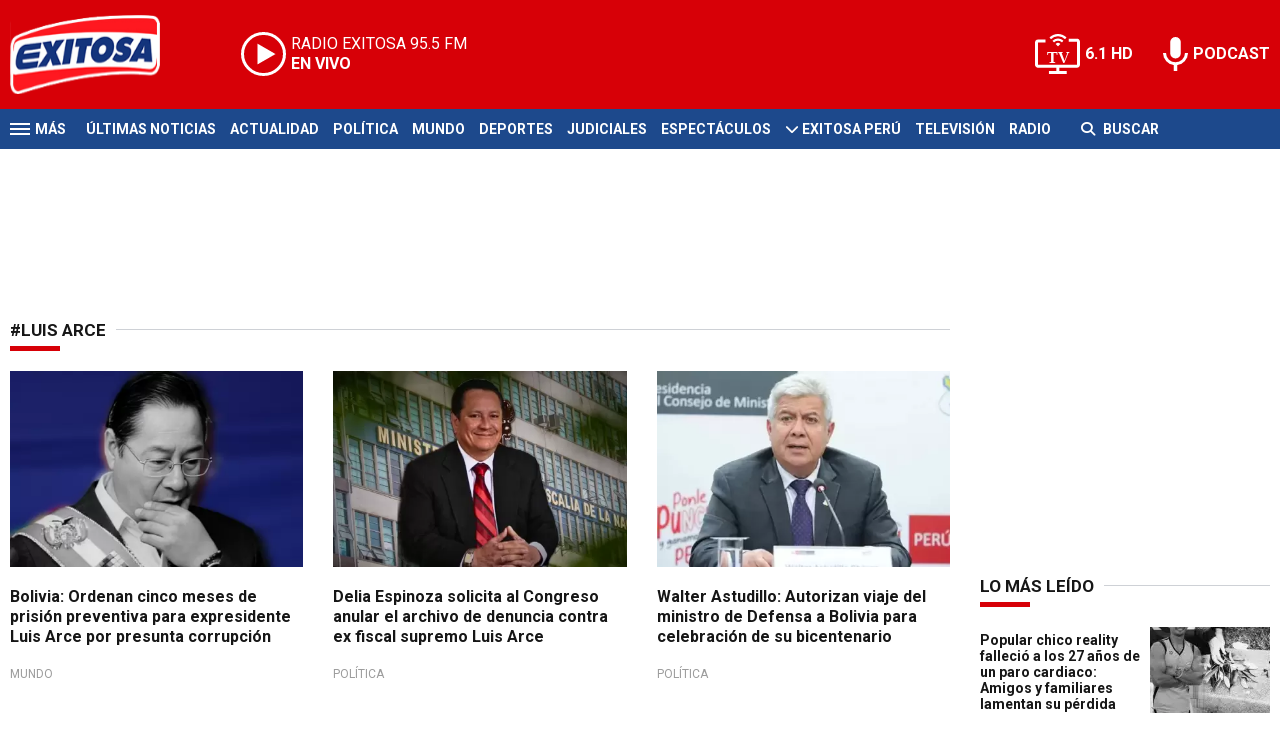

--- FILE ---
content_type: text/html; charset=ISO-8859-1
request_url: https://www.exitosanoticias.pe/tags/luis-arce-t15432
body_size: 7281
content:
<!DOCTYPE html><html lang="es-PE" prefix="og: https://ogp.me/ns#"><head><title>Luis Arce - Exitosa Noticias</title> <meta charset="iso-8859-1" /><meta name="description" content="Luis Arce" /><meta name="keywords" content="" /> <link rel="canonical" href="https://www.exitosanoticias.pe/tags/luis-arce-t15432"/> <meta property="og:url" content="https://www.exitosanoticias.pe/" /> <meta property="og:title" content="Luis Arce - Exitosa Noticias" /> <meta property="og:description" content="Luis Arce" /> <meta property="og:image" content="https://statics.exitosanoticias.pe/exitosa/img/global/exitosa_rrss.png" /> <meta property="og:type" content="website"/> <meta property="og:locale" content="es_PE"/> <meta property="og:site_name" content="Exitosa Noticias" /> <meta property="og:region" content="Lima" /> <meta property="og:country-name" content="Peru" /> <meta name="twitter:card" content="summary_large_image" /><meta name="twitter:title" content="Luis Arce - Exitosa Noticias" /> <meta name="twitter:image" content="https://statics.exitosanoticias.pe/exitosa/img/global/exitosa_rrss.png" /> <meta name="twitter:site" content="@exitosape" /> <meta name="twitter:creator" content="@exitosape" /> <meta name="twitter:domain" content="https://www.exitosanoticias.pe/" /> <meta name="twitter:description" content="Luis Arce" /> <script type="application/ld+json"> { "@context":"https://schema.org", "@type":"ItemList", "itemListElement":[ { "@type":"ListItem", "position":1, "url":"https://www.exitosanoticias.pe/mundo/bolivia-ordenan-cinco-meses-prision-preventiva-expresidente-luis-arce-presunta-corrupcion-n164573" }, { "@type":"ListItem", "position":2, "url":"https://www.exitosanoticias.pe/politica/delia-espinoza-solicita-congreso-anular-archivo-denuncia-ex-fiscal-supremo-luis-arce-n157043" }, { "@type":"ListItem", "position":3, "url":"https://www.exitosanoticias.pe/politica/walter-astudillo-autorizan-viaje-ministro-defensa-bolivia-celebracion-su-bicentenario-n156068" }, { "@type":"ListItem", "position":4, "url":"https://www.exitosanoticias.pe/mundo/presidente-luis-arce-rechazo-expresiones-dina-boluarte-sobre-bolivia-inadmisible-declaracion-n155858" }, { "@type":"ListItem", "position":5, "url":"https://www.exitosanoticias.pe/judiciales/luis-arce-cordova-volvera-cargo-fiscal-supremo-pese-anulacion-destitucion-n154500" }, { "@type":"ListItem", "position":6, "url":"https://www.exitosanoticias.pe/politica/poder-judicial-ordena-reponer-luis-arce-cordova-como-fiscal-supremo-titular-n153659" }, { "@type":"ListItem", "position":7, "url":"https://www.exitosanoticias.pe/mundo/gobierno-bolivia-denuncia-penalmente-evo-morales-terrorismo-otros-delitos-n152625" }, { "@type":"ListItem", "position":8, "url":"https://www.exitosanoticias.pe/judiciales/fiscalia-presenta-denuncia-constitucional-exfiscal-luis-arce-presunto-cohecho-trafico-influencias-n143090" }, { "@type":"ListItem", "position":9, "url":"https://www.exitosanoticias.pe/mundo/bolivia-emite-alerta-migratoria-evo-morales-delitos-trata-personas-estupro-n141304" }, { "@type":"ListItem", "position":10, "url":"https://www.exitosanoticias.pe/mundo/presidente-bolivia-denuncia-secuestro-militares-grupos-armados-vinculados-evo-morales-n138116" }, { "@type":"ListItem", "position":11, "url":"https://www.exitosanoticias.pe/actualidad/bolivia-anuncia-envio-militares-zona-frontera-peru-impedir-contrabando-n136627" }, { "@type":"ListItem", "position":12, "url":"https://www.exitosanoticias.pe/mundo/no-hariamos-ningun-show-presidente-luis-arce-niega-monto-intento-golpe-estado-bolivia-n129846" }, { "@type":"ListItem", "position":13, "url":"https://www.exitosanoticias.pe/politica/gustavo-adrianzen-condena-intento-golpe-estado-bolivia-rechazo-quebrantamiento-estado-derecho-n129659" }, { "@type":"ListItem", "position":14, "url":"https://www.exitosanoticias.pe/mundo/intento-golpe-estado-bolivia-habria-sido-planeado-presidente-luis-arce-aumentar-su-popularidad-n129653" }, { "@type":"ListItem", "position":15, "url":"https://www.exitosanoticias.pe/mundo/presidente-bolivia-convoca-ciudadanos-defender-su-gobierno-vamos-derrotar-cualquier-intento-golpista-n129640" } ] } </script> <meta name="theme-color" content="#d70007"> <meta name="msapplication-navbutton-color" content="#d70007"> <meta name="apple-mobile-web-app-status-bar-style" content="#d70007"> <meta name="author" content="Sourtech"> <meta name="generator" content="AmuraCMS powered by Sourtech" /> <meta name="viewport" content="width=device-width, initial-scale=1"> <link rel="dns-prefetch" href="//code.jquery.com" /> <link rel="dns-prefetch" href="//fonts.googleapis.com" /> <link rel="dns-prefetch" href="//cdnjs.cloudflare.com" /> <link rel="dns-prefetch" href="//unpkg.com" /> <link rel="preconnect" href="https://fonts.googleapis.com"> <link rel="preconnect" href="https://fonts.gstatic.com" crossorigin> <link rel="dns-prefetch" href="//statics.exitosanoticias.pe/"/><link rel="preconnect" href="https://statics.exitosanoticias.pe/"/> <link rel="preload" href="https://fonts.googleapis.com/css2?family=Roboto:wght@400;500;700;900&display=swap" as="style" onload="this.onload=null;this.rel='stylesheet'"><link rel="preload" href="https://cdnjs.cloudflare.com/ajax/libs/font-awesome/6.4.2/css/all.min.css" as="style" onload="this.onload=null;this.rel='stylesheet'"><link rel="preload" href="https://cdnjs.cloudflare.com/ajax/libs/Swiper/7.0.2/swiper-bundle.css" as="style" onload="this.onload=null;this.rel='stylesheet'"><link rel="preload" href="https://cdnjs.cloudflare.com/ajax/libs/weather-icons/2.0.12/css/weather-icons.min.css" as="style" onload="this.onload=null;this.rel='stylesheet'"><link type="text/css" rel="stylesheet" href="https://statics.exitosanoticias.pe/exitosa/css/exitosa.css?v=1729700263" /> <link rel="preload" as="font" href="https://statics.exitosanoticias.pe/exitosa/webfonts/fa-solid-900.woff2" type="font/woff2" crossorigin="anonymous"><link rel="preload" as="font" href="https://statics.exitosanoticias.pe/exitosa/webfonts/fa-brands-400.woff2" type="font/woff2" crossorigin="anonymous"> <link rel="shortcut icon" href="https://statics.exitosanoticias.pe/exitosa/img/global/favicon.png"/><link rel="icon" href="https://statics.exitosanoticias.pe/exitosa/img/global/favicon.png" sizes="32x32" /><link rel="apple-touch-icon" href="https://statics.exitosanoticias.pe/exitosa/img/global/favicon.png" /><meta name="msapplication-TileImage" content="https://statics.exitosanoticias.pe/exitosa/img/global/favicon.png" /> <!-- Google tag (gtag.js) --> <script async src="https://www.googletagmanager.com/gtag/js?id=UA-80613542-1"></script> <script> window.dataLayer = window.dataLayer || []; function gtag(){dataLayer.push(arguments);} gtag('js', new Date()); gtag('config', 'UA-80613542-1'); </script> <!-- Google tag (gtag.js) --> <script async src="https://www.googletagmanager.com/gtag/js?id=G-JXMFKVKKEQ"></script> <script> window.dataLayer = window.dataLayer || []; function gtag(){dataLayer.push(arguments);} gtag('js', new Date()); gtag('config', 'G-JXMFKVKKEQ'); </script><!-- Facebook Pixel --><meta name="facebook-domain-verification" content="to3lc1wfwgtxq9xn3sms4g3i51julk" /> <script async src="https://securepubads.g.doubleclick.net/tag/js/gpt.js"></script><script>window.googletag = window.googletag || {cmd: []};
googletag.cmd.push(function() { var responsive = googletag.sizeMapping(). addSize([320, 200], [[320, 50], [320, 100]]). addSize([768, 200], [[970, 250], [970, 90], [728, 90]]). build(); var responsive_zocalo = googletag.sizeMapping().addSize([320, 200], [[300, 100], [320, 50], [320, 100]]).addSize([768, 200], [[970, 90], [728, 90], [300, 100]]).build(); googletag.defineSlot('/22032224010/exitosa/top', [[970, 90], [300, 100], [728, 90]],'top').defineSizeMapping(responsive).addService(googletag.pubads()); googletag.defineSlot('/22032224010/exitosa/box1', [[336, 280], [300, 250]],'box1').addService(googletag.pubads()); googletag.defineSlot('/22032224010/exitosa/box2', [[336, 280], [300, 250]],'box2').addService(googletag.pubads()); googletag.defineSlot('/22032224010/exitosa/box3', [[336, 280], [300, 250]],'box3').addService(googletag.pubads()); googletag.defineSlot('/22032224010/exitosa/sky1', [[300, 600], [300, 250]],'sky1').addService(googletag.pubads()); googletag.defineSlot('/22032224010/exitosa/billboard1', [[300, 100], [970, 250], [970, 90]],'billboard1').defineSizeMapping(responsive).addService(googletag.pubads()); googletag.defineSlot('/22032224010/exitosa/billboard2', [[300, 100], [970, 250], [970, 90]],'billboard2').defineSizeMapping(responsive).addService(googletag.pubads()); googletag.defineSlot('/22032224010/exitosa/billboard3', [[300, 100], [970, 250], [970, 90]],'billboard3').defineSizeMapping(responsive).addService(googletag.pubads()); googletag.defineSlot('/22032224010/exitosa/zocalo', [[970, 90], [300, 100], [728, 90]],'zocalo').defineSizeMapping(responsive_zocalo).addService(googletag.pubads()); googletag.defineSlot('/22032224010/exitosa/interstitial', [1, 1],'interstitial').addService(googletag.pubads()); googletag.pubads().setTargeting('seccion', 'noticias'); googletag.pubads().setCentering(true); googletag.pubads().enableSingleRequest(); googletag.enableServices();
});</script> </head><body> <main id="front" class="exitosa" data-root=https://www.exitosanoticias.pe/> <div class="stk-header"><header class="header"><div class="wrapper"><div class="top-header"><div class="first"><div class="logo"><a href="https://www.exitosanoticias.pe/" title="Exitosa Noticias"><img src="https://statics.exitosanoticias.pe/exitosa/img/global/exitosa.svg" alt="Exitosa Noticias" width="181" height="95"></a></div> <a href="https://player.radioexitosa.pe/" title="Radio Existosa" target="_blank" class="radio"> <span><i>RADIO EXITOSA </i>95.5 FM</span> <span class="info"><strong><i>EN VIVO</i></strong></span> </a> <div></div></div><div class="media"><a href="https://www.exitosanoticias.pe/tv/envivo" class="tv">6.1 HD</a><a href="https://www.exitosanoticias.pe/programacion/podcast" class="podc">PODCAST</a></div></div></div></header><div class="satelite"><div class="wrapper"><div class="hamburger "><div class="hamburger-inner"><div class="bar bar1"></div><div class="bar bar2"></div><div class="bar bar3"></div><div class="bar bar4"></div></div><span>M&aacute;s</span></div> <div class="top-nav"><ul> <li><a href="https://www.exitosanoticias.pe/ultimas-noticias/" title="Últimas Noticias" >Últimas Noticias</a></li> <li><a href="https://www.exitosanoticias.pe/actualidad/" title="Actualidad" >Actualidad</a></li> <li><a href="https://www.exitosanoticias.pe/politica/" title="Política" >Política</a></li> <li><a href="https://www.exitosanoticias.pe/mundo/" title="Mundo" >Mundo</a></li> <li><a href="https://www.exitosanoticias.pe/deportes/" title="Deportes" >Deportes</a></li> <li><a href="https://www.exitosanoticias.pe/judiciales/" title="Judiciales" >Judiciales</a></li> <li><a href="https://www.exitosanoticias.pe/espectaculos/" title="Espectáculos" >Espectáculos</a></li> <li> <span class="sub" title="Exitosa Perú"> <span class="ico"><i class="fas fa-chevron-down"></i></span> </span> <a href="https://www.exitosanoticias.pe/exitosa-peru/" title="Exitosa Perú" >Exitosa Perú</a> <div class="submenu"> <ul> <li><a href="https://www.exitosanoticias.pe/regiones/arequipa" title="Arequipa" > Arequipa </a></li> <li><a href="https://www.exitosanoticias.pe/regiones/chiclayo" title="Chiclayo" > Chiclayo </a></li> <li><a href="https://www.exitosanoticias.pe/regiones/chimbote" title="Chimbote" > Chimbote </a></li> <li><a href="https://www.exitosanoticias.pe/regiones/cusco" title="Cusco" > Cusco </a></li> <li><a href="https://www.exitosanoticias.pe/regiones/Huancayo" title="Huancayo" > Huancayo </a></li> <li><a href="https://www.exitosanoticias.pe/regiones/huaraz" title="Huaraz" > Huaraz </a></li> <li><a href="https://www.exitosanoticias.pe/regiones/ica" title="Ica" > Ica </a></li> <li><a href="https://www.exitosanoticias.pe/regiones/iquitos" title="Iquitos" > Iquitos </a></li> <li><a href="https://www.exitosanoticias.pe/regiones/piura" title="Piura" > Piura </a></li> <li><a href="https://www.exitosanoticias.pe/regiones/puno" title="Puno" > Puno </a></li> <li><a href="https://www.exitosanoticias.pe/regiones/tacna" title="Tacna" > Tacna </a></li> <li><a href="https://www.exitosanoticias.pe/regiones/trujillo" title="Trujillo" > Trujillo </a></li> </ul> </div> </li> <li><a href="https://www.exitosanoticias.pe/tv/envivo" title="Televisión" >Televisión</a></li> <li><a href="https://www.exitosanoticias.pe/programacion/radio" title="Radio" >Radio</a></li> </ul></div> <div class="bt-search"> <form id="search" class="frmSearch" method="get" action="https://www.exitosanoticias.pe/search"> <div class="bt-search-open"> <i class="fas fa-search"></i> <span>Buscar</span> </div> <div class="search-area"> <input type="search" name="q" placeholder="Buscar" class="search-input"> </div> </form> </div> </div></div></div><div class="menu-desp"><nav class="nav-desp"><div class="logo"><a href="https://www.exitosanoticias.pe/" title="Exitosa Noticias"><img src="https://statics.exitosanoticias.pe/exitosa/img/global/exitosa.svg" alt="Exitosa Noticias" width="100" height="52" ></a></div><ul class="menu-nav"> <li><a href="https://www.exitosanoticias.pe/ultimas-noticias/" title="Últimas Noticias" >Últimas Noticias</a></li> <li><a href="https://www.exitosanoticias.pe/actualidad/" title="Actualidad" >Actualidad</a></li> <li><a href="https://www.exitosanoticias.pe/politica/" title="Política" >Política</a></li> <li><a href="https://www.exitosanoticias.pe/mundo/" title="Mundo" >Mundo</a></li> <li><a href="https://www.exitosanoticias.pe/deportes/" title="Deportes" >Deportes</a></li> <li><a href="https://www.exitosanoticias.pe/judiciales/" title="Judiciales" >Judiciales</a></li> <li><a href="https://www.exitosanoticias.pe/espectaculos/" title="Espectáculos" >Espectáculos</a></li> <li> <span class="sub" title="Exitosa Perú"> <span class="ico"><i class="fas fa-chevron-down"></i></span> </span> <a href="https://www.exitosanoticias.pe/exitosa-peru/" title="Exitosa Perú" >Exitosa Perú</a> <div class="submenu"> <ul> <li><a href="https://www.exitosanoticias.pe/regiones/arequipa" title="Arequipa" > Arequipa </a></li> <li><a href="https://www.exitosanoticias.pe/regiones/chiclayo" title="Chiclayo" > Chiclayo </a></li> <li><a href="https://www.exitosanoticias.pe/regiones/chimbote" title="Chimbote" > Chimbote </a></li> <li><a href="https://www.exitosanoticias.pe/regiones/cusco" title="Cusco" > Cusco </a></li> <li><a href="https://www.exitosanoticias.pe/regiones/Huancayo" title="Huancayo" > Huancayo </a></li> <li><a href="https://www.exitosanoticias.pe/regiones/huaraz" title="Huaraz" > Huaraz </a></li> <li><a href="https://www.exitosanoticias.pe/regiones/ica" title="Ica" > Ica </a></li> <li><a href="https://www.exitosanoticias.pe/regiones/iquitos" title="Iquitos" > Iquitos </a></li> <li><a href="https://www.exitosanoticias.pe/regiones/piura" title="Piura" > Piura </a></li> <li><a href="https://www.exitosanoticias.pe/regiones/puno" title="Puno" > Puno </a></li> <li><a href="https://www.exitosanoticias.pe/regiones/tacna" title="Tacna" > Tacna </a></li> <li><a href="https://www.exitosanoticias.pe/regiones/trujillo" title="Trujillo" > Trujillo </a></li> </ul> </div> </li> <li><a href="https://www.exitosanoticias.pe/tv/envivo" title="Televisión" >Televisión</a></li> <li><a href="https://www.exitosanoticias.pe/programacion/radio" title="Radio" >Radio</a></li> </ul> <div class="search-area"> <form id="search" class="frmSearch" method="get" action="https://www.exitosanoticias.pe/search"> <input type="search" name="q" placeholder="Buscar" class="search-input"> <button class="action" aria-label="Buscar"><i class="fas fa-search"></i></button> </form></div> <div class="social"> <a href="https://www.facebook.com/Exitosanoticias/" target="_blank" rel="noopener nofollow" aria-label="Facebook"><i class="fab fa-facebook-f"></i></a> <a href="https://twitter.com/exitosape" target="_blank" rel="noopener nofollow" aria-label="Twitter"><i class="fa-brands fa-x-twitter"></i></a> <a href="https://www.youtube.com/channel/UCxgO_rak_BKZP8VNVmYqbWg" target="_blank" rel="noopener nofollow" aria-label="Youtube"><i class="fab fa-youtube"></i></a> <a href="https://www.instagram.com/exitosape/" target="_blank" rel="noopener nofollow" aria-label="Instagram"><i class="fab fa-instagram"></i></a> <a href="https://news.google.com/publications/CAAiEETfom53ZGLGr-hgMWWCHMwqFAgKIhBE36Jud2Rixq_oYDFlghzM?ceid=PE:es-419&amp;oc=3&amp;hl=es-419&amp;gl=PE" target="_blank" rel="noopener nofollow" aria-label="Google News"><i class="fab fa-google"></i></a> <a href="https://www.tiktok.com/@exitosanoticias?lang=es" target="_blank" rel="noopener nofollow" aria-label="TikTok"><i class="fab fa-tiktok"></i></a> </div></nav><span id="close-menu" class="close"></span></div> <div class="contoy"> <div class="wrapper"> <div class="statics_module" style="overflow: initial"> <div id='top' style='min-width: 300px; min-height: 90px;'><script>googletag.cmd.push(function() { googletag.display('top'); });</script></div> </div> <div class="relacionados"> <div class="columns tres-uno"> <div class="col" id="content-news"> <h1 class="tit-section"><span>#Luis Arce</span></h1> <section class="columns tres"> <article class="noti-box"> <figure> <a href="https://www.exitosanoticias.pe/mundo/bolivia-ordenan-cinco-meses-prision-preventiva-expresidente-luis-arce-presunta-corrupcion-n164573" title="Bolivia: Ordenan cinco meses de prisión preventiva para expresidente Luis Arce por presunta corrupción" class="wlz"> <picture> <source type="image/webp" media="(min-width: 1000px)" srcset="https://statics.exitosanoticias.pe/2025/12/crop/693cb66be5998__450x300.webp"> <img class="cst_img" loading="lazy" src="https://statics.exitosanoticias.pe/2025/12/crop/693cb66be5998__450x300.webp" width="450" height="300" alt="Ordenan cinco meses de prisión preventiva para expresidente Luis Arce" longdesc="(Foto: Composición Exitosa)" > </picture><span class="tag">En jaque</span> </a> </figure> <div class="info"> <h2 class="tit"><a href="https://www.exitosanoticias.pe/mundo/bolivia-ordenan-cinco-meses-prision-preventiva-expresidente-luis-arce-presunta-corrupcion-n164573" title="Bolivia: Ordenan cinco meses de prisión preventiva para expresidente Luis Arce por presunta corrupción">Bolivia: Ordenan cinco meses de prisión preventiva para expresidente Luis Arce por presunta corrupción</a></h2> <span class="date"> Mundo </span> </div> </article> <article class="noti-box"> <figure> <a href="https://www.exitosanoticias.pe/politica/delia-espinoza-solicita-congreso-anular-archivo-denuncia-ex-fiscal-supremo-luis-arce-n157043" title="Delia Espinoza solicita al Congreso anular el archivo de denuncia contra ex fiscal supremo Luis Arce" class="wlz"> <picture> <source type="image/webp" media="(min-width: 1000px)" srcset="https://statics.exitosanoticias.pe/2025/05/crop/68156fdeefcd0__450x300.webp"> <img class="cst_img" loading="lazy" src="https://statics.exitosanoticias.pe/2025/05/crop/68156fdeefcd0__450x300.webp" width="450" height="300" alt="Delia Espinoza solicita anular archivamiento de denuncia contra Luis Arce" longdesc="(Composición Exitosa)" > </picture><span class="tag">Importante</span> </a> </figure> <div class="info"> <h2 class="tit"><a href="https://www.exitosanoticias.pe/politica/delia-espinoza-solicita-congreso-anular-archivo-denuncia-ex-fiscal-supremo-luis-arce-n157043" title="Delia Espinoza solicita al Congreso anular el archivo de denuncia contra ex fiscal supremo Luis Arce">Delia Espinoza solicita al Congreso anular el archivo de denuncia contra ex fiscal supremo Luis Arce</a></h2> <span class="date"> Política </span> </div> </article> <article class="noti-box"> <figure> <a href="https://www.exitosanoticias.pe/politica/walter-astudillo-autorizan-viaje-ministro-defensa-bolivia-celebracion-su-bicentenario-n156068" title="Walter Astudillo: Autorizan viaje del ministro de Defensa a Bolivia para celebración de su bicentenario" class="wlz"> <picture> <source type="image/webp" media="(min-width: 1000px)" srcset="https://statics.exitosanoticias.pe/2025/05/crop/6822ae738ee7e__450x300.webp"> <img class="cst_img" loading="lazy" src="https://statics.exitosanoticias.pe/2025/05/crop/6822ae738ee7e__450x300.webp" width="450" height="300" alt="Walter Astudillo irá a Bolivia por su bicentenario" longdesc="(Foto: Mindef)" > </picture><span class="tag">Mes de viajes para funcionarios</span> </a> </figure> <div class="info"> <h2 class="tit"><a href="https://www.exitosanoticias.pe/politica/walter-astudillo-autorizan-viaje-ministro-defensa-bolivia-celebracion-su-bicentenario-n156068" title="Walter Astudillo: Autorizan viaje del ministro de Defensa a Bolivia para celebración de su bicentenario">Walter Astudillo: Autorizan viaje del ministro de Defensa a Bolivia para celebración de su bicentenario</a></h2> <span class="date"> Política </span> </div> </article> <article class="noti-box"> <figure> <a href="https://www.exitosanoticias.pe/mundo/presidente-luis-arce-rechazo-expresiones-dina-boluarte-sobre-bolivia-inadmisible-declaracion-n155858" title="Presidente Luis Arce rechazó expresiones de Dina Boluarte sobre Bolivia: &quot;Inadmisible declaración&quot;" class="wlz"> <picture> <source type="image/webp" media="(min-width: 1000px)" srcset="https://statics.exitosanoticias.pe/2025/07/crop/688a75f15b429__450x300.webp"> <img class="cst_img" loading="lazy" src="https://statics.exitosanoticias.pe/2025/07/crop/688a75f15b429__450x300.webp" width="450" height="300" alt="Luis Arce, presidente de Bolivia, rechaza calificativo de Dina Boluarte contra s" longdesc="Composición Exitosa" > </picture><span class="tag">Más reacciones</span> </a> </figure> <div class="info"> <h2 class="tit"><a href="https://www.exitosanoticias.pe/mundo/presidente-luis-arce-rechazo-expresiones-dina-boluarte-sobre-bolivia-inadmisible-declaracion-n155858" title="Presidente Luis Arce rechazó expresiones de Dina Boluarte sobre Bolivia: &quot;Inadmisible declaración&quot;">Presidente Luis Arce rechazó expresiones de Dina Boluarte sobre Bolivia: "Inadmisible declaración"</a></h2> <span class="date"> Mundo </span> </div> </article> <article class="noti-box"> <figure> <a href="https://www.exitosanoticias.pe/judiciales/luis-arce-cordova-volvera-cargo-fiscal-supremo-pese-anulacion-destitucion-n154500" title="Luis Arce Córdova no volverá al cargo de fiscal supremo, pese a anulación de destitución" class="wlz"> <picture> <source type="image/webp" media="(min-width: 1000px)" srcset="https://statics.exitosanoticias.pe/2025/03/crop/67cc64aee59bb__450x300.webp"> <img class="cst_img" loading="lazy" src="https://statics.exitosanoticias.pe/2025/03/crop/67cc64aee59bb__450x300.webp" width="450" height="300" alt="Luis Arce Córdova" longdesc="(Difusión)" > </picture><span class="tag">Fue declarado por la TC</span> </a> </figure> <div class="info"> <h2 class="tit"><a href="https://www.exitosanoticias.pe/judiciales/luis-arce-cordova-volvera-cargo-fiscal-supremo-pese-anulacion-destitucion-n154500" title="Luis Arce Córdova no volverá al cargo de fiscal supremo, pese a anulación de destitución">Luis Arce Córdova no volverá al cargo de fiscal supremo, pese a anulación de destitución</a></h2> <span class="date"> Judiciales </span> </div> </article> <article class="noti-box"> <figure> <a href="https://www.exitosanoticias.pe/politica/poder-judicial-ordena-reponer-luis-arce-cordova-como-fiscal-supremo-titular-n153659" title="Poder Judicial ordena reponer a Luis Arce Córdova como Fiscal Supremo Titular" class="wlz"> <picture> <source type="image/webp" media="(min-width: 1000px)" srcset="https://statics.exitosanoticias.pe/2025/03/crop/67cc64aee59bb__450x300.webp"> <img class="cst_img" loading="lazy" src="https://statics.exitosanoticias.pe/2025/03/crop/67cc64aee59bb__450x300.webp" width="450" height="300" alt="Luis Arce Córdova." longdesc="(Difusión)" > </picture><span class="tag">Resolvió declarar fundada</span> </a> </figure> <div class="info"> <h2 class="tit"><a href="https://www.exitosanoticias.pe/politica/poder-judicial-ordena-reponer-luis-arce-cordova-como-fiscal-supremo-titular-n153659" title="Poder Judicial ordena reponer a Luis Arce Córdova como Fiscal Supremo Titular">Poder Judicial ordena reponer a Luis Arce Córdova como Fiscal Supremo Titular</a></h2> <span class="date"> Política </span> </div> </article> <article class="noti-box"> <figure> <a href="https://www.exitosanoticias.pe/mundo/gobierno-bolivia-denuncia-penalmente-evo-morales-terrorismo-otros-delitos-n152625" title="Gobierno de Bolivia denuncia penalmente a Evo Morales por terrorismo y otros delitos" class="wlz"> <picture> <source type="image/webp" media="(min-width: 1000px)" srcset="https://statics.exitosanoticias.pe/2023/12/crop/6590b71a6c56d__450x300.webp"> <img class="cst_img" loading="lazy" src="https://statics.exitosanoticias.pe/2023/12/crop/6590b71a6c56d__450x300.webp" width="450" height="300" alt="Expresidente Evo Morales." longdesc="(Andina)" > </picture><span class="tag">Tras crisis social en el país</span> </a> </figure> <div class="info"> <h2 class="tit"><a href="https://www.exitosanoticias.pe/mundo/gobierno-bolivia-denuncia-penalmente-evo-morales-terrorismo-otros-delitos-n152625" title="Gobierno de Bolivia denuncia penalmente a Evo Morales por terrorismo y otros delitos">Gobierno de Bolivia denuncia penalmente a Evo Morales por terrorismo y otros delitos</a></h2> <span class="date"> Mundo </span> </div> </article> <article class="noti-box"> <figure> <a href="https://www.exitosanoticias.pe/judiciales/fiscalia-presenta-denuncia-constitucional-exfiscal-luis-arce-presunto-cohecho-trafico-influencias-n143090" title="Fiscalía presenta denuncia constitucional contra exfiscal Luis Arce por presunto cohecho y tráfico de influencias" class="wlz"> <picture> <source type="image/webp" media="(min-width: 1000px)" srcset="https://statics.exitosanoticias.pe/2025/01/crop/67892047cdf5f__450x300.webp"> <img class="cst_img" loading="lazy" src="https://statics.exitosanoticias.pe/2025/01/crop/67892047cdf5f__450x300.webp" width="450" height="300" alt="Fiscalía presenta denuncia constitucional contra Luis Arce." longdesc="(Difusión)" > </picture><span class="tag">En agravio del Estado</span> </a> </figure> <div class="info"> <h2 class="tit"><a href="https://www.exitosanoticias.pe/judiciales/fiscalia-presenta-denuncia-constitucional-exfiscal-luis-arce-presunto-cohecho-trafico-influencias-n143090" title="Fiscalía presenta denuncia constitucional contra exfiscal Luis Arce por presunto cohecho y tráfico de influencias">Fiscalía presenta denuncia constitucional contra exfiscal Luis Arce por presunto cohecho y tráfico de influencias</a></h2> <span class="date"> Judiciales </span> </div> </article> <article class="noti-box"> <figure> <a href="https://www.exitosanoticias.pe/mundo/bolivia-emite-alerta-migratoria-evo-morales-delitos-trata-personas-estupro-n141304" title="Bolivia emite alerta migratoria contra Evo Morales por delitos de trata de personas y estupro" class="wlz"> <picture> <source type="image/webp" media="(min-width: 1000px)" srcset="https://statics.exitosanoticias.pe/2023/12/crop/6590b71a6c56d__450x300.webp"> <img class="cst_img" loading="lazy" src="https://statics.exitosanoticias.pe/2023/12/crop/6590b71a6c56d__450x300.webp" width="450" height="300" alt="Expresidente Evo Morales." longdesc="(Andina)" > </picture><span class="tag">Lo último</span> </a> </figure> <div class="info"> <h2 class="tit"><a href="https://www.exitosanoticias.pe/mundo/bolivia-emite-alerta-migratoria-evo-morales-delitos-trata-personas-estupro-n141304" title="Bolivia emite alerta migratoria contra Evo Morales por delitos de trata de personas y estupro">Bolivia emite alerta migratoria contra Evo Morales por delitos de trata de personas y estupro</a></h2> <span class="date"> Mundo </span> </div> </article> <article class="noti-box"> <figure> <a href="https://www.exitosanoticias.pe/mundo/presidente-bolivia-denuncia-secuestro-militares-grupos-armados-vinculados-evo-morales-n138116" title="Presidente de Bolivia denuncia secuestro de militares por &quot;grupos armados&quot; vinculados a Evo Morales" class="wlz"> <picture> <source type="image/webp" media="(min-width: 1000px)" srcset="https://statics.exitosanoticias.pe/2024/11/crop/67255ccf93584__450x300.webp"> <img class="cst_img" loading="lazy" src="https://statics.exitosanoticias.pe/2024/11/crop/67255ccf93584__450x300.webp" width="450" height="300" alt="Militares denuncian secuestro por parte de &quot;seguidores de Evo Morales&quot;" longdesc="(Composición Exitosa)" > </picture><span class="tag">Tomaron cuarteles</span> </a> </figure> <div class="info"> <h2 class="tit"><a href="https://www.exitosanoticias.pe/mundo/presidente-bolivia-denuncia-secuestro-militares-grupos-armados-vinculados-evo-morales-n138116" title="Presidente de Bolivia denuncia secuestro de militares por &quot;grupos armados&quot; vinculados a Evo Morales">Presidente de Bolivia denuncia secuestro de militares por "grupos armados" vinculados a Evo Morales</a></h2> <span class="date"> Mundo </span> </div> </article> <article class="noti-box"> <figure> <a href="https://www.exitosanoticias.pe/actualidad/bolivia-anuncia-envio-militares-zona-frontera-peru-impedir-contrabando-n136627" title="Bolivia anuncia envío de militares en la zona de frontera con Perú para impedir contrabando" class="wlz"> <picture> <source type="image/webp" media="(min-width: 1000px)" srcset="https://statics.exitosanoticias.pe/2024/10/crop/6705556965c07__450x300.webp"> <img class="cst_img" loading="lazy" src="https://statics.exitosanoticias.pe/2024/10/crop/6705556965c07__450x300.webp" width="450" height="300" alt="Bolivia anuncia militarización de su frontera" longdesc="(Andina)" > </picture><span class="tag">Difícil situación económica</span> </a> </figure> <div class="info"> <h2 class="tit"><a href="https://www.exitosanoticias.pe/actualidad/bolivia-anuncia-envio-militares-zona-frontera-peru-impedir-contrabando-n136627" title="Bolivia anuncia envío de militares en la zona de frontera con Perú para impedir contrabando">Bolivia anuncia envío de militares en la zona de frontera con Perú para impedir contrabando</a></h2> <span class="date"> Actualidad </span> </div> </article> <article class="noti-box"> <figure> <a href="https://www.exitosanoticias.pe/mundo/no-hariamos-ningun-show-presidente-luis-arce-niega-monto-intento-golpe-estado-bolivia-n129846" title="&quot;No haríamos ningún show&quot;: Presidente Luis Arce niega que montó intento de golpe de Estado en Bolivia" class="wlz"> <picture> <source type="image/webp" media="(min-width: 1000px)" srcset="https://statics.exitosanoticias.pe/2024/06/crop/6681808681769__450x300.webp"> <img class="cst_img" loading="lazy" src="https://statics.exitosanoticias.pe/2024/06/crop/6681808681769__450x300.webp" width="450" height="300" alt="Presidente Luis Arce niega que montó intento de golpe de Estado en Bolivia." longdesc="(Difusión)" > </picture><span class="tag">Tras especulaciones</span> </a> </figure> <div class="info"> <h2 class="tit"><a href="https://www.exitosanoticias.pe/mundo/no-hariamos-ningun-show-presidente-luis-arce-niega-monto-intento-golpe-estado-bolivia-n129846" title="&quot;No haríamos ningún show&quot;: Presidente Luis Arce niega que montó intento de golpe de Estado en Bolivia">"No haríamos ningún show": Presidente Luis Arce niega que montó intento de golpe de Estado en Bolivia</a></h2> <span class="date"> Mundo </span> </div> </article> <article class="noti-box"> <figure> <a href="https://www.exitosanoticias.pe/politica/gustavo-adrianzen-condena-intento-golpe-estado-bolivia-rechazo-quebrantamiento-estado-derecho-n129659" title="Gustavo Adrianzén condena intento de golpe de Estado en Bolivia: &quot;Rechazo el quebrantamiento del Estado de Derecho&quot;" class="wlz"> <picture> <source type="image/webp" media="(min-width: 1000px)" srcset="https://statics.exitosanoticias.pe/2024/06/crop/667d6a8400ebf__450x300.webp"> <img class="cst_img" loading="lazy" src="https://statics.exitosanoticias.pe/2024/06/crop/667d6a8400ebf__450x300.webp" width="450" height="300" alt="Gustavo Adrianzén condena intento de golpe de Estado en Bolivia." longdesc="(Composición Exitosa)" > </picture><span class="tag">Conferencia de prensa</span> </a> </figure> <div class="info"> <h2 class="tit"><a href="https://www.exitosanoticias.pe/politica/gustavo-adrianzen-condena-intento-golpe-estado-bolivia-rechazo-quebrantamiento-estado-derecho-n129659" title="Gustavo Adrianzén condena intento de golpe de Estado en Bolivia: &quot;Rechazo el quebrantamiento del Estado de Derecho&quot;">Gustavo Adrianzén condena intento de golpe de Estado en Bolivia: "Rechazo el quebrantamiento del Estado de Derecho"</a></h2> <span class="date"> Política </span> </div> </article> <article class="noti-box"> <figure> <a href="https://www.exitosanoticias.pe/mundo/intento-golpe-estado-bolivia-habria-sido-planeado-presidente-luis-arce-aumentar-su-popularidad-n129653" title="Intento de golpe de estado en Bolivia habría sido planeado por el presidente Luis Arce para aumentar su popularidad" class="wlz"> <picture> <source type="image/webp" media="(min-width: 1000px)" srcset="https://statics.exitosanoticias.pe/2024/06/crop/667cd0556d877__450x300.webp"> <img class="cst_img" loading="lazy" src="https://statics.exitosanoticias.pe/2024/06/crop/667cd0556d877__450x300.webp" width="450" height="300" alt="Juan José Zuñiga" longdesc="(difusión)" > </picture><span class="tag">¿Autogolpe?</span> </a> </figure> <div class="info"> <h2 class="tit"><a href="https://www.exitosanoticias.pe/mundo/intento-golpe-estado-bolivia-habria-sido-planeado-presidente-luis-arce-aumentar-su-popularidad-n129653" title="Intento de golpe de estado en Bolivia habría sido planeado por el presidente Luis Arce para aumentar su popularidad">Intento de golpe de estado en Bolivia habría sido planeado por el presidente Luis Arce para aumentar su popularidad</a></h2> <span class="date"> Mundo </span> </div> </article> <article class="noti-box"> <figure> <a href="https://www.exitosanoticias.pe/mundo/presidente-bolivia-convoca-ciudadanos-defender-su-gobierno-vamos-derrotar-cualquier-intento-golpista-n129640" title="Presidente de Bolivia convoca a ciudadanos a defender su gobierno: &quot;Vamos a derrotar cualquier intento golpista&quot;" class="wlz"> <picture> <source type="image/webp" media="(min-width: 1000px)" srcset="https://statics.exitosanoticias.pe/2024/06/crop/667c8e20e28d6__450x300.webp"> <img class="cst_img" loading="lazy" src="https://statics.exitosanoticias.pe/2024/06/crop/667c8e20e28d6__450x300.webp" width="450" height="300" alt="Luis Arce, presidente de Bolivia" longdesc="(difusión)" > </picture><span class="tag">Anuncio</span> </a> </figure> <div class="info"> <h2 class="tit"><a href="https://www.exitosanoticias.pe/mundo/presidente-bolivia-convoca-ciudadanos-defender-su-gobierno-vamos-derrotar-cualquier-intento-golpista-n129640" title="Presidente de Bolivia convoca a ciudadanos a defender su gobierno: &quot;Vamos a derrotar cualquier intento golpista&quot;">Presidente de Bolivia convoca a ciudadanos a defender su gobierno: "Vamos a derrotar cualquier intento golpista"</a></h2> <span class="date"> Mundo </span> </div> </article> </section> <div class="btn-center paginator"><a href="https://www.exitosanoticias.pe/tags/luis-arce-t15432?p=2" id="more-news" data-next="2" data-url="https://www.exitosanoticias.pe/tags/luis-arce-t15432" class="btn" >Cargar m&aacute;s</a></div> </div> <div> <div class="col"> <div class="module_mm"> <div class="mm_content"> <div id='box1' style='min-width: 300px; min-height: 250px;'><script>googletag.cmd.push(function() { googletag.display('box1'); });</script></div> </div> </div> <h3 class="tit-section"><span class="tx">Lo Más leído</span></h3> <article class="noti-box mod45 mini"> <div class="columns dos-uno-nobreak"> <div class="info"> <h4 class="tit"><a href="https://www.exitosanoticias.pe/espectaculos/popular-chico-reality-fallecio-27-anos-paro-cardiaco-amigos-familiares-lamentan-su-perdida-n166638" title="Popular chico reality falleció a los 27 años de un paro cardiaco: Amigos y familiares lamentan su pérdida">Popular chico reality falleció a los 27 años de un paro cardiaco: Amigos y familiares lamentan su pérdida</a></h4> <span class="date"> Espectáculos </span> </div> <figure> <a href="https://www.exitosanoticias.pe/espectaculos/popular-chico-reality-fallecio-27-anos-paro-cardiaco-amigos-familiares-lamentan-su-perdida-n166638" title="Popular chico reality falleció a los 27 años de un paro cardiaco: Amigos y familiares lamentan su pérdida" class="wlz"> <picture> <source type="image/webp" media="(min-width: 1000px)" srcset="https://statics.exitosanoticias.pe/2026/01/crop/6967d559693ea__120x86.webp"> <img class="cst_img" src="https://statics.exitosanoticias.pe/2026/01/crop/6967d559693ea__120x86.webp" width="120" height="86" alt="Fallece chico reality y modelo." longdesc="(Composición Exitosa)" > </picture> </a> </figure> </div> </article> <article class="noti-box mod45 mini"> <div class="columns dos-uno-nobreak"> <div class="info"> <h4 class="tit"><a href="https://www.exitosanoticias.pe/mundo/tragedia-vias-tren-doble-descarrilamiento-deja-menos-21-fallecidos-centenar-heridos-n166907" title="Tragedia en la vías del tren: Doble descarrilamiento deja al menos 21 fallecidos y un centenar de heridos">Tragedia en la vías del tren: Doble descarrilamiento deja al menos 21 fallecidos y un centenar de heridos</a></h4> <span class="date"> Mundo </span> </div> <figure> <a href="https://www.exitosanoticias.pe/mundo/tragedia-vias-tren-doble-descarrilamiento-deja-menos-21-fallecidos-centenar-heridos-n166907" title="Tragedia en la vías del tren: Doble descarrilamiento deja al menos 21 fallecidos y un centenar de heridos" class="wlz"> <picture> <source type="image/webp" media="(min-width: 1000px)" srcset="https://statics.exitosanoticias.pe/2026/01/crop/696d6e707832c__120x86.webp"> <img class="cst_img" src="https://statics.exitosanoticias.pe/2026/01/crop/696d6e707832c__120x86.webp" width="120" height="86" alt="Trenes se salieron de las vías y dejaron a varias personas fallecidas." longdesc="(Composición Exitosa)" > </picture> </a> </figure> </div> </article> <article class="noti-box mod45 mini"> <div class="columns dos-uno-nobreak"> <div class="info"> <h4 class="tit"><a href="https://www.exitosanoticias.pe/actualidad/cuidado-esta-marca-chocolates-alertan-contiene-salmonela-lo-retiran-mercado-n166738" title="¡Cuidado con esta marca de chocolates!: Alertan que contiene salmonela y lo retiran del mercado">¡Cuidado con esta marca de chocolates!: Alertan que contiene salmonela y lo retiran del mercado</a></h4> <span class="date"> Actualidad </span> </div> <figure> <a href="https://www.exitosanoticias.pe/actualidad/cuidado-esta-marca-chocolates-alertan-contiene-salmonela-lo-retiran-mercado-n166738" title="¡Cuidado con esta marca de chocolates!: Alertan que contiene salmonela y lo retiran del mercado" class="wlz"> <picture> <source type="image/webp" media="(min-width: 1000px)" srcset="https://statics.exitosanoticias.pe/2026/01/crop/696951c1ed462__120x86.webp"> <img class="cst_img" src="https://statics.exitosanoticias.pe/2026/01/crop/696951c1ed462__120x86.webp" width="120" height="86" alt="Autoridades sanitarias advierten sobre consumo de este chocolate" longdesc="(Composición Exitosa)" > </picture> </a> </figure> </div> </article> <article class="noti-box mod45 mini"> <div class="columns dos-uno-nobreak"> <div class="info"> <h4 class="tit"><a href="https://www.exitosanoticias.pe/exitosa-peru/tragedia-arequipa-caida-bus-acantilado-deja-tres-personas-fallecidas-varios-heridos-n166751" title="Tragedia en Arequipa: Caída de bus por un acantilado deja a tres personas fallecidas y varios heridos">Tragedia en Arequipa: Caída de bus por un acantilado deja a tres personas fallecidas y varios heridos</a></h4> <span class="date"> Exitosa Perú </span> </div> <figure> <a href="https://www.exitosanoticias.pe/exitosa-peru/tragedia-arequipa-caida-bus-acantilado-deja-tres-personas-fallecidas-varios-heridos-n166751" title="Tragedia en Arequipa: Caída de bus por un acantilado deja a tres personas fallecidas y varios heridos" class="wlz"> <picture> <source type="image/webp" media="(min-width: 1000px)" srcset="https://statics.exitosanoticias.pe/2026/01/crop/69698e08f19f5__120x86.webp"> <img class="cst_img" src="https://statics.exitosanoticias.pe/2026/01/crop/69698e08f19f5__120x86.webp" width="120" height="86" alt="Caída de bus en Arequipa deja a tres personas fallecidas." longdesc="(Composición Exitosa)" > </picture> </a> </figure> </div> </article> <article class="noti-box mod45 mini"> <div class="columns dos-uno-nobreak"> <div class="info"> <h4 class="tit"><a href="https://www.exitosanoticias.pe/actualidad/a-llenar-baldes-ya-anuncian-corte-agua-18-19-enero-aqui-lista-distritos-afectados-n166848" title="¡A llenar los baldes desde YA! Anuncian corte de agua el 18 y 19 de enero: AQUÍ la lista de distritos afectados">¡A llenar los baldes desde YA! Anuncian corte de agua el 18 y 19 de enero: AQUÍ la lista de distritos afectados</a></h4> <span class="date"> Actualidad </span> </div> <figure> <a href="https://www.exitosanoticias.pe/actualidad/a-llenar-baldes-ya-anuncian-corte-agua-18-19-enero-aqui-lista-distritos-afectados-n166848" title="¡A llenar los baldes desde YA! Anuncian corte de agua el 18 y 19 de enero: AQUÍ la lista de distritos afectados" class="wlz"> <picture> <source type="image/webp" media="(min-width: 1000px)" srcset="https://statics.exitosanoticias.pe/2024/06/crop/666660ae3add3__120x86.webp"> <img class="cst_img" src="https://statics.exitosanoticias.pe/2024/06/crop/666660ae3add3__120x86.webp" width="120" height="86" alt="Corte de agua." longdesc="(difusión)" > </picture> </a> </figure> </div> </article> <div class="module_mm"> <div class="mm_content"> <div id='box2' style='min-width: 300px; min-height: 250px;'><script>googletag.cmd.push(function() { googletag.display('box2'); });</script></div> </div> </div> </div> </div> </div> </div> </div> </div> <footer class="exitosa"> <footer class="footer"><div class="wrapper"><div class="columns tres"><div class="col"><div class="info-dates"><h6>Cont&aacute;ctenos</h6><p><span class="ic"><img src="https://statics.exitosanoticias.pe/exitosa/img/global/ic-mail.svg" width="33" height="33"></span><a href="/cdn-cgi/l/email-protection#4c3a2922382d3f0c3e2d28252329342538233f2d623c29" target="_blank"><span class="__cf_email__" data-cfemail="fe889b908a9f8dbe8c9f9a97919b86978a918d9fd08e9b">[email&#160;protected]</span></a></p><p><span class="ic"><img src="https://statics.exitosanoticias.pe/exitosa/img/global/ic-world.svg" width="33" height="33"></span><a href="https://exitosanoticias.pe/">exitosanoticias.pe</a></p><p><span class="ic"><img src="https://statics.exitosanoticias.pe/exitosa/img/global/ic-point.svg" width="33" height="33"></span>Av. Guardia Civil 670 Chorrillos</p></div></div><div class="col"><div class="central-info"> <a class="corp" href="https://www.exitosanoticias.pe/" title="Exitosa Noticias"><img src="https://statics.exitosanoticias.pe/exitosa/img/global/exitosa.svg" alt="Exitosa Noticias" width="181" height="95"></a><h6>S&iacute;guenos</h6><div class="social"> <a href="https://www.facebook.com/Exitosanoticias/" target="_blank" rel="noopener nofollow" aria-label="Facebook"><i class="fab fa-facebook-f"></i></a> <a href="https://twitter.com/exitosape" target="_blank" rel="noopener nofollow" aria-label="Twitter"><i class="fa-brands fa-x-twitter"></i></a> <a href="https://www.youtube.com/channel/UCxgO_rak_BKZP8VNVmYqbWg" target="_blank" rel="noopener nofollow" aria-label="Youtube"><i class="fab fa-youtube"></i></a> <a href="https://www.instagram.com/exitosape/" target="_blank" rel="noopener nofollow" aria-label="Instagram"><i class="fab fa-instagram"></i></a> <a href="https://news.google.com/publications/CAAiEETfom53ZGLGr-hgMWWCHMwqFAgKIhBE36Jud2Rixq_oYDFlghzM?ceid=PE:es-419&amp;oc=3&amp;hl=es-419&amp;gl=PE" target="_blank" rel="noopener nofollow" aria-label="Google News"><i class="fab fa-google"></i></a> <a href="https://www.tiktok.com/@exitosanoticias?lang=es" target="_blank" rel="noopener nofollow" aria-label="TikTok"><i class="fab fa-tiktok"></i></a> </div> <div class="social"> <img style="max-width: 100%;" src="https://statics.exitosanoticias.pe/exitosa/img/global/footer-canales.png" alt="Canales Exitosa Noticias"> </div></div></div><div class="col"><div class="info-dates"> <p><a href="https://www.exitosanoticias.pe/codigo-de-etica-mtc-2021" title="Código de ética" >Código de ética</a></p> <p><a href="https://www.exitosanoticias.pe/formulario-de-reclamos" title="Registro de reclamos" >Registro de reclamos</a></p> <p><a href="https://www.exitosanoticias.pe/tv/envivo">TV en vivo</a></p><p><a href="https://www.exitosanoticias.pe/terminos-condiciones" title="Términos y condiciones" >Términos y condiciones</a></p> <p><a href="https://www.exitosanoticias.pe/politicas-privacidad" title="Políticas de Privacidad" >Políticas de Privacidad</a></p> <p><a href="https://www.exitosanoticias.pe/radioexitosa" title="Radio en vivo" >Radio en vivo</a></p> </div></div></div><p class="copy">&copy; 2026 Radio Exitosa Derechos Reservados</p> <div class="powered"> <a href="https://www.amuracms.com" rel="noopener" target="_blank" title="Power by AmuraCMS"><img src="https://statics.exitosanoticias.pe/exitosa/img/global/amura.svg" alt="AmuraCMS" width="100" height="13"></a> </div> </div></footer> </footer> <div class="publicidad_footer_sticky" > <div class="close_sticky"> <div class="closes"> <img src="https://statics.exitosanoticias.pe/exitosa/img/global/cancel.svg" style="width: 14px; height: auto; vertical-align: top"> </div> </div> <div class="cont_sticky"> <div class="contenedor_publicidad"> <div id='zocalo' style='min-width: 300px; min-height: 90px;'><script data-cfasync="false" src="/cdn-cgi/scripts/5c5dd728/cloudflare-static/email-decode.min.js"></script><script>googletag.cmd.push(function() { googletag.display('zocalo'); });</script></div> </div> </div> </div> </main> <script src="https://cdnjs.cloudflare.com/ajax/libs/jquery/3.6.1/jquery.min.js" defer></script><script src="https://cdnjs.cloudflare.com/ajax/libs/jquery-cookie/1.4.1/jquery.cookie.min.js" defer></script><script src="https://cdnjs.cloudflare.com/ajax/libs/iframe-resizer/4.3.2/iframeResizer.min.js" defer></script><script src="https://cdnjs.cloudflare.com/ajax/libs/jplayer/2.9.2/jplayer/jquery.jplayer.min.js" defer></script><script src="https://statics.exitosanoticias.pe/exitosa/js/init.js?v=1716588493" defer></script><script src="https://statics.exitosanoticias.pe/exitosa/js/section.js?v=1701282263" defer></script></body></html>

--- FILE ---
content_type: text/html; charset=utf-8
request_url: https://www.google.com/recaptcha/api2/aframe
body_size: 265
content:
<!DOCTYPE HTML><html><head><meta http-equiv="content-type" content="text/html; charset=UTF-8"></head><body><script nonce="h_Z0_e3oc5whkddb19OQjg">/** Anti-fraud and anti-abuse applications only. See google.com/recaptcha */ try{var clients={'sodar':'https://pagead2.googlesyndication.com/pagead/sodar?'};window.addEventListener("message",function(a){try{if(a.source===window.parent){var b=JSON.parse(a.data);var c=clients[b['id']];if(c){var d=document.createElement('img');d.src=c+b['params']+'&rc='+(localStorage.getItem("rc::a")?sessionStorage.getItem("rc::b"):"");window.document.body.appendChild(d);sessionStorage.setItem("rc::e",parseInt(sessionStorage.getItem("rc::e")||0)+1);localStorage.setItem("rc::h",'1768814582349');}}}catch(b){}});window.parent.postMessage("_grecaptcha_ready", "*");}catch(b){}</script></body></html>

--- FILE ---
content_type: image/svg+xml
request_url: https://statics.exitosanoticias.pe/exitosa/img/global/ic-close.svg
body_size: -280
content:
<svg xmlns="http://www.w3.org/2000/svg" width="21.92" height="21.92" viewBox="0 0 21.92 21.92">
  <g id="Grupo_45981" data-name="Grupo 45981" transform="translate(-307.867 -29.086)">
    <line id="Línea_1614" data-name="Línea 1614" x2="27" transform="translate(309.281 49.592) rotate(-45)" fill="none" stroke="#172f55" stroke-width="4"/>
    <line id="Línea_1615" data-name="Línea 1615" x2="27" transform="translate(309.281 30.5) rotate(45)" fill="none" stroke="#172f55" stroke-width="4"/>
  </g>
</svg>
